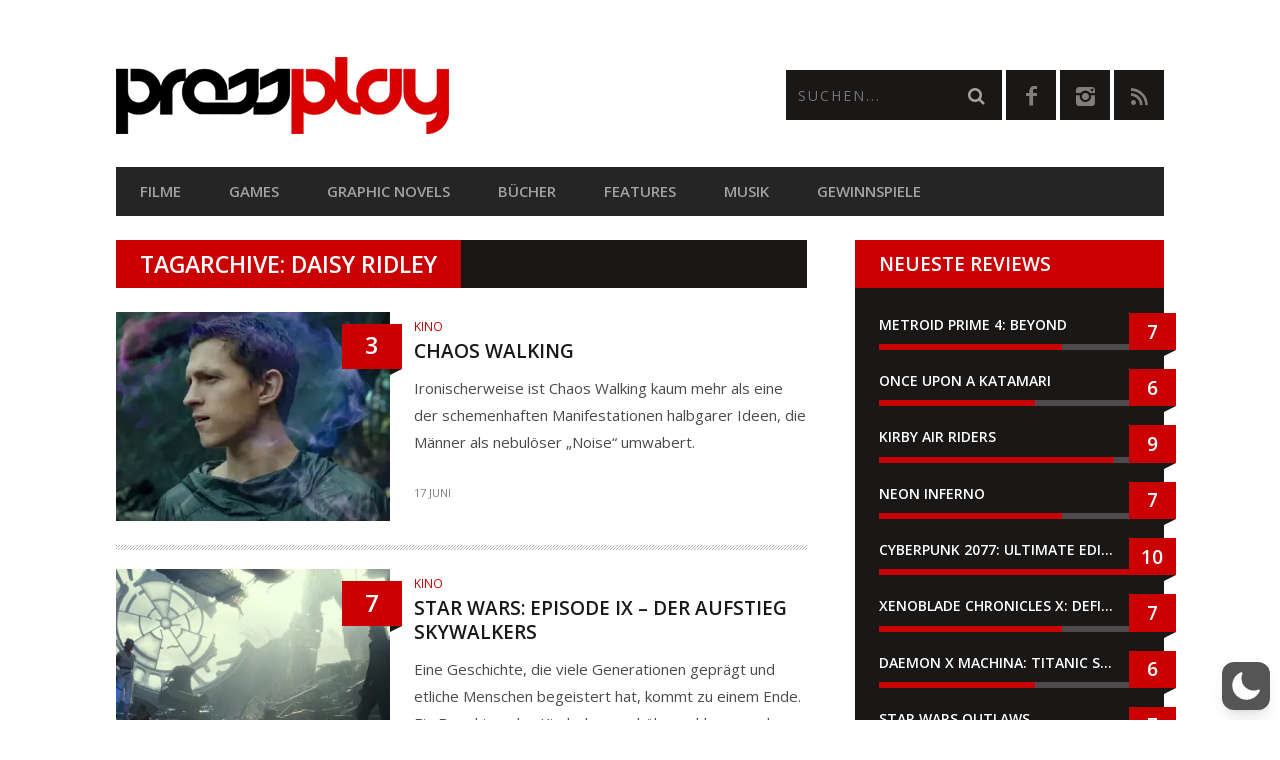

--- FILE ---
content_type: text/html; charset=utf-8
request_url: https://www.google.com/recaptcha/api2/anchor?ar=1&k=6LcMi5AqAAAAAA-k7vUDJmC4k_V_8xCG1SQEgse9&co=aHR0cHM6Ly9wcmVzc3BsYXkuYXQ6NDQz&hl=en&v=PoyoqOPhxBO7pBk68S4YbpHZ&size=invisible&anchor-ms=20000&execute-ms=30000&cb=4dvz12tn9epc
body_size: 48945
content:
<!DOCTYPE HTML><html dir="ltr" lang="en"><head><meta http-equiv="Content-Type" content="text/html; charset=UTF-8">
<meta http-equiv="X-UA-Compatible" content="IE=edge">
<title>reCAPTCHA</title>
<style type="text/css">
/* cyrillic-ext */
@font-face {
  font-family: 'Roboto';
  font-style: normal;
  font-weight: 400;
  font-stretch: 100%;
  src: url(//fonts.gstatic.com/s/roboto/v48/KFO7CnqEu92Fr1ME7kSn66aGLdTylUAMa3GUBHMdazTgWw.woff2) format('woff2');
  unicode-range: U+0460-052F, U+1C80-1C8A, U+20B4, U+2DE0-2DFF, U+A640-A69F, U+FE2E-FE2F;
}
/* cyrillic */
@font-face {
  font-family: 'Roboto';
  font-style: normal;
  font-weight: 400;
  font-stretch: 100%;
  src: url(//fonts.gstatic.com/s/roboto/v48/KFO7CnqEu92Fr1ME7kSn66aGLdTylUAMa3iUBHMdazTgWw.woff2) format('woff2');
  unicode-range: U+0301, U+0400-045F, U+0490-0491, U+04B0-04B1, U+2116;
}
/* greek-ext */
@font-face {
  font-family: 'Roboto';
  font-style: normal;
  font-weight: 400;
  font-stretch: 100%;
  src: url(//fonts.gstatic.com/s/roboto/v48/KFO7CnqEu92Fr1ME7kSn66aGLdTylUAMa3CUBHMdazTgWw.woff2) format('woff2');
  unicode-range: U+1F00-1FFF;
}
/* greek */
@font-face {
  font-family: 'Roboto';
  font-style: normal;
  font-weight: 400;
  font-stretch: 100%;
  src: url(//fonts.gstatic.com/s/roboto/v48/KFO7CnqEu92Fr1ME7kSn66aGLdTylUAMa3-UBHMdazTgWw.woff2) format('woff2');
  unicode-range: U+0370-0377, U+037A-037F, U+0384-038A, U+038C, U+038E-03A1, U+03A3-03FF;
}
/* math */
@font-face {
  font-family: 'Roboto';
  font-style: normal;
  font-weight: 400;
  font-stretch: 100%;
  src: url(//fonts.gstatic.com/s/roboto/v48/KFO7CnqEu92Fr1ME7kSn66aGLdTylUAMawCUBHMdazTgWw.woff2) format('woff2');
  unicode-range: U+0302-0303, U+0305, U+0307-0308, U+0310, U+0312, U+0315, U+031A, U+0326-0327, U+032C, U+032F-0330, U+0332-0333, U+0338, U+033A, U+0346, U+034D, U+0391-03A1, U+03A3-03A9, U+03B1-03C9, U+03D1, U+03D5-03D6, U+03F0-03F1, U+03F4-03F5, U+2016-2017, U+2034-2038, U+203C, U+2040, U+2043, U+2047, U+2050, U+2057, U+205F, U+2070-2071, U+2074-208E, U+2090-209C, U+20D0-20DC, U+20E1, U+20E5-20EF, U+2100-2112, U+2114-2115, U+2117-2121, U+2123-214F, U+2190, U+2192, U+2194-21AE, U+21B0-21E5, U+21F1-21F2, U+21F4-2211, U+2213-2214, U+2216-22FF, U+2308-230B, U+2310, U+2319, U+231C-2321, U+2336-237A, U+237C, U+2395, U+239B-23B7, U+23D0, U+23DC-23E1, U+2474-2475, U+25AF, U+25B3, U+25B7, U+25BD, U+25C1, U+25CA, U+25CC, U+25FB, U+266D-266F, U+27C0-27FF, U+2900-2AFF, U+2B0E-2B11, U+2B30-2B4C, U+2BFE, U+3030, U+FF5B, U+FF5D, U+1D400-1D7FF, U+1EE00-1EEFF;
}
/* symbols */
@font-face {
  font-family: 'Roboto';
  font-style: normal;
  font-weight: 400;
  font-stretch: 100%;
  src: url(//fonts.gstatic.com/s/roboto/v48/KFO7CnqEu92Fr1ME7kSn66aGLdTylUAMaxKUBHMdazTgWw.woff2) format('woff2');
  unicode-range: U+0001-000C, U+000E-001F, U+007F-009F, U+20DD-20E0, U+20E2-20E4, U+2150-218F, U+2190, U+2192, U+2194-2199, U+21AF, U+21E6-21F0, U+21F3, U+2218-2219, U+2299, U+22C4-22C6, U+2300-243F, U+2440-244A, U+2460-24FF, U+25A0-27BF, U+2800-28FF, U+2921-2922, U+2981, U+29BF, U+29EB, U+2B00-2BFF, U+4DC0-4DFF, U+FFF9-FFFB, U+10140-1018E, U+10190-1019C, U+101A0, U+101D0-101FD, U+102E0-102FB, U+10E60-10E7E, U+1D2C0-1D2D3, U+1D2E0-1D37F, U+1F000-1F0FF, U+1F100-1F1AD, U+1F1E6-1F1FF, U+1F30D-1F30F, U+1F315, U+1F31C, U+1F31E, U+1F320-1F32C, U+1F336, U+1F378, U+1F37D, U+1F382, U+1F393-1F39F, U+1F3A7-1F3A8, U+1F3AC-1F3AF, U+1F3C2, U+1F3C4-1F3C6, U+1F3CA-1F3CE, U+1F3D4-1F3E0, U+1F3ED, U+1F3F1-1F3F3, U+1F3F5-1F3F7, U+1F408, U+1F415, U+1F41F, U+1F426, U+1F43F, U+1F441-1F442, U+1F444, U+1F446-1F449, U+1F44C-1F44E, U+1F453, U+1F46A, U+1F47D, U+1F4A3, U+1F4B0, U+1F4B3, U+1F4B9, U+1F4BB, U+1F4BF, U+1F4C8-1F4CB, U+1F4D6, U+1F4DA, U+1F4DF, U+1F4E3-1F4E6, U+1F4EA-1F4ED, U+1F4F7, U+1F4F9-1F4FB, U+1F4FD-1F4FE, U+1F503, U+1F507-1F50B, U+1F50D, U+1F512-1F513, U+1F53E-1F54A, U+1F54F-1F5FA, U+1F610, U+1F650-1F67F, U+1F687, U+1F68D, U+1F691, U+1F694, U+1F698, U+1F6AD, U+1F6B2, U+1F6B9-1F6BA, U+1F6BC, U+1F6C6-1F6CF, U+1F6D3-1F6D7, U+1F6E0-1F6EA, U+1F6F0-1F6F3, U+1F6F7-1F6FC, U+1F700-1F7FF, U+1F800-1F80B, U+1F810-1F847, U+1F850-1F859, U+1F860-1F887, U+1F890-1F8AD, U+1F8B0-1F8BB, U+1F8C0-1F8C1, U+1F900-1F90B, U+1F93B, U+1F946, U+1F984, U+1F996, U+1F9E9, U+1FA00-1FA6F, U+1FA70-1FA7C, U+1FA80-1FA89, U+1FA8F-1FAC6, U+1FACE-1FADC, U+1FADF-1FAE9, U+1FAF0-1FAF8, U+1FB00-1FBFF;
}
/* vietnamese */
@font-face {
  font-family: 'Roboto';
  font-style: normal;
  font-weight: 400;
  font-stretch: 100%;
  src: url(//fonts.gstatic.com/s/roboto/v48/KFO7CnqEu92Fr1ME7kSn66aGLdTylUAMa3OUBHMdazTgWw.woff2) format('woff2');
  unicode-range: U+0102-0103, U+0110-0111, U+0128-0129, U+0168-0169, U+01A0-01A1, U+01AF-01B0, U+0300-0301, U+0303-0304, U+0308-0309, U+0323, U+0329, U+1EA0-1EF9, U+20AB;
}
/* latin-ext */
@font-face {
  font-family: 'Roboto';
  font-style: normal;
  font-weight: 400;
  font-stretch: 100%;
  src: url(//fonts.gstatic.com/s/roboto/v48/KFO7CnqEu92Fr1ME7kSn66aGLdTylUAMa3KUBHMdazTgWw.woff2) format('woff2');
  unicode-range: U+0100-02BA, U+02BD-02C5, U+02C7-02CC, U+02CE-02D7, U+02DD-02FF, U+0304, U+0308, U+0329, U+1D00-1DBF, U+1E00-1E9F, U+1EF2-1EFF, U+2020, U+20A0-20AB, U+20AD-20C0, U+2113, U+2C60-2C7F, U+A720-A7FF;
}
/* latin */
@font-face {
  font-family: 'Roboto';
  font-style: normal;
  font-weight: 400;
  font-stretch: 100%;
  src: url(//fonts.gstatic.com/s/roboto/v48/KFO7CnqEu92Fr1ME7kSn66aGLdTylUAMa3yUBHMdazQ.woff2) format('woff2');
  unicode-range: U+0000-00FF, U+0131, U+0152-0153, U+02BB-02BC, U+02C6, U+02DA, U+02DC, U+0304, U+0308, U+0329, U+2000-206F, U+20AC, U+2122, U+2191, U+2193, U+2212, U+2215, U+FEFF, U+FFFD;
}
/* cyrillic-ext */
@font-face {
  font-family: 'Roboto';
  font-style: normal;
  font-weight: 500;
  font-stretch: 100%;
  src: url(//fonts.gstatic.com/s/roboto/v48/KFO7CnqEu92Fr1ME7kSn66aGLdTylUAMa3GUBHMdazTgWw.woff2) format('woff2');
  unicode-range: U+0460-052F, U+1C80-1C8A, U+20B4, U+2DE0-2DFF, U+A640-A69F, U+FE2E-FE2F;
}
/* cyrillic */
@font-face {
  font-family: 'Roboto';
  font-style: normal;
  font-weight: 500;
  font-stretch: 100%;
  src: url(//fonts.gstatic.com/s/roboto/v48/KFO7CnqEu92Fr1ME7kSn66aGLdTylUAMa3iUBHMdazTgWw.woff2) format('woff2');
  unicode-range: U+0301, U+0400-045F, U+0490-0491, U+04B0-04B1, U+2116;
}
/* greek-ext */
@font-face {
  font-family: 'Roboto';
  font-style: normal;
  font-weight: 500;
  font-stretch: 100%;
  src: url(//fonts.gstatic.com/s/roboto/v48/KFO7CnqEu92Fr1ME7kSn66aGLdTylUAMa3CUBHMdazTgWw.woff2) format('woff2');
  unicode-range: U+1F00-1FFF;
}
/* greek */
@font-face {
  font-family: 'Roboto';
  font-style: normal;
  font-weight: 500;
  font-stretch: 100%;
  src: url(//fonts.gstatic.com/s/roboto/v48/KFO7CnqEu92Fr1ME7kSn66aGLdTylUAMa3-UBHMdazTgWw.woff2) format('woff2');
  unicode-range: U+0370-0377, U+037A-037F, U+0384-038A, U+038C, U+038E-03A1, U+03A3-03FF;
}
/* math */
@font-face {
  font-family: 'Roboto';
  font-style: normal;
  font-weight: 500;
  font-stretch: 100%;
  src: url(//fonts.gstatic.com/s/roboto/v48/KFO7CnqEu92Fr1ME7kSn66aGLdTylUAMawCUBHMdazTgWw.woff2) format('woff2');
  unicode-range: U+0302-0303, U+0305, U+0307-0308, U+0310, U+0312, U+0315, U+031A, U+0326-0327, U+032C, U+032F-0330, U+0332-0333, U+0338, U+033A, U+0346, U+034D, U+0391-03A1, U+03A3-03A9, U+03B1-03C9, U+03D1, U+03D5-03D6, U+03F0-03F1, U+03F4-03F5, U+2016-2017, U+2034-2038, U+203C, U+2040, U+2043, U+2047, U+2050, U+2057, U+205F, U+2070-2071, U+2074-208E, U+2090-209C, U+20D0-20DC, U+20E1, U+20E5-20EF, U+2100-2112, U+2114-2115, U+2117-2121, U+2123-214F, U+2190, U+2192, U+2194-21AE, U+21B0-21E5, U+21F1-21F2, U+21F4-2211, U+2213-2214, U+2216-22FF, U+2308-230B, U+2310, U+2319, U+231C-2321, U+2336-237A, U+237C, U+2395, U+239B-23B7, U+23D0, U+23DC-23E1, U+2474-2475, U+25AF, U+25B3, U+25B7, U+25BD, U+25C1, U+25CA, U+25CC, U+25FB, U+266D-266F, U+27C0-27FF, U+2900-2AFF, U+2B0E-2B11, U+2B30-2B4C, U+2BFE, U+3030, U+FF5B, U+FF5D, U+1D400-1D7FF, U+1EE00-1EEFF;
}
/* symbols */
@font-face {
  font-family: 'Roboto';
  font-style: normal;
  font-weight: 500;
  font-stretch: 100%;
  src: url(//fonts.gstatic.com/s/roboto/v48/KFO7CnqEu92Fr1ME7kSn66aGLdTylUAMaxKUBHMdazTgWw.woff2) format('woff2');
  unicode-range: U+0001-000C, U+000E-001F, U+007F-009F, U+20DD-20E0, U+20E2-20E4, U+2150-218F, U+2190, U+2192, U+2194-2199, U+21AF, U+21E6-21F0, U+21F3, U+2218-2219, U+2299, U+22C4-22C6, U+2300-243F, U+2440-244A, U+2460-24FF, U+25A0-27BF, U+2800-28FF, U+2921-2922, U+2981, U+29BF, U+29EB, U+2B00-2BFF, U+4DC0-4DFF, U+FFF9-FFFB, U+10140-1018E, U+10190-1019C, U+101A0, U+101D0-101FD, U+102E0-102FB, U+10E60-10E7E, U+1D2C0-1D2D3, U+1D2E0-1D37F, U+1F000-1F0FF, U+1F100-1F1AD, U+1F1E6-1F1FF, U+1F30D-1F30F, U+1F315, U+1F31C, U+1F31E, U+1F320-1F32C, U+1F336, U+1F378, U+1F37D, U+1F382, U+1F393-1F39F, U+1F3A7-1F3A8, U+1F3AC-1F3AF, U+1F3C2, U+1F3C4-1F3C6, U+1F3CA-1F3CE, U+1F3D4-1F3E0, U+1F3ED, U+1F3F1-1F3F3, U+1F3F5-1F3F7, U+1F408, U+1F415, U+1F41F, U+1F426, U+1F43F, U+1F441-1F442, U+1F444, U+1F446-1F449, U+1F44C-1F44E, U+1F453, U+1F46A, U+1F47D, U+1F4A3, U+1F4B0, U+1F4B3, U+1F4B9, U+1F4BB, U+1F4BF, U+1F4C8-1F4CB, U+1F4D6, U+1F4DA, U+1F4DF, U+1F4E3-1F4E6, U+1F4EA-1F4ED, U+1F4F7, U+1F4F9-1F4FB, U+1F4FD-1F4FE, U+1F503, U+1F507-1F50B, U+1F50D, U+1F512-1F513, U+1F53E-1F54A, U+1F54F-1F5FA, U+1F610, U+1F650-1F67F, U+1F687, U+1F68D, U+1F691, U+1F694, U+1F698, U+1F6AD, U+1F6B2, U+1F6B9-1F6BA, U+1F6BC, U+1F6C6-1F6CF, U+1F6D3-1F6D7, U+1F6E0-1F6EA, U+1F6F0-1F6F3, U+1F6F7-1F6FC, U+1F700-1F7FF, U+1F800-1F80B, U+1F810-1F847, U+1F850-1F859, U+1F860-1F887, U+1F890-1F8AD, U+1F8B0-1F8BB, U+1F8C0-1F8C1, U+1F900-1F90B, U+1F93B, U+1F946, U+1F984, U+1F996, U+1F9E9, U+1FA00-1FA6F, U+1FA70-1FA7C, U+1FA80-1FA89, U+1FA8F-1FAC6, U+1FACE-1FADC, U+1FADF-1FAE9, U+1FAF0-1FAF8, U+1FB00-1FBFF;
}
/* vietnamese */
@font-face {
  font-family: 'Roboto';
  font-style: normal;
  font-weight: 500;
  font-stretch: 100%;
  src: url(//fonts.gstatic.com/s/roboto/v48/KFO7CnqEu92Fr1ME7kSn66aGLdTylUAMa3OUBHMdazTgWw.woff2) format('woff2');
  unicode-range: U+0102-0103, U+0110-0111, U+0128-0129, U+0168-0169, U+01A0-01A1, U+01AF-01B0, U+0300-0301, U+0303-0304, U+0308-0309, U+0323, U+0329, U+1EA0-1EF9, U+20AB;
}
/* latin-ext */
@font-face {
  font-family: 'Roboto';
  font-style: normal;
  font-weight: 500;
  font-stretch: 100%;
  src: url(//fonts.gstatic.com/s/roboto/v48/KFO7CnqEu92Fr1ME7kSn66aGLdTylUAMa3KUBHMdazTgWw.woff2) format('woff2');
  unicode-range: U+0100-02BA, U+02BD-02C5, U+02C7-02CC, U+02CE-02D7, U+02DD-02FF, U+0304, U+0308, U+0329, U+1D00-1DBF, U+1E00-1E9F, U+1EF2-1EFF, U+2020, U+20A0-20AB, U+20AD-20C0, U+2113, U+2C60-2C7F, U+A720-A7FF;
}
/* latin */
@font-face {
  font-family: 'Roboto';
  font-style: normal;
  font-weight: 500;
  font-stretch: 100%;
  src: url(//fonts.gstatic.com/s/roboto/v48/KFO7CnqEu92Fr1ME7kSn66aGLdTylUAMa3yUBHMdazQ.woff2) format('woff2');
  unicode-range: U+0000-00FF, U+0131, U+0152-0153, U+02BB-02BC, U+02C6, U+02DA, U+02DC, U+0304, U+0308, U+0329, U+2000-206F, U+20AC, U+2122, U+2191, U+2193, U+2212, U+2215, U+FEFF, U+FFFD;
}
/* cyrillic-ext */
@font-face {
  font-family: 'Roboto';
  font-style: normal;
  font-weight: 900;
  font-stretch: 100%;
  src: url(//fonts.gstatic.com/s/roboto/v48/KFO7CnqEu92Fr1ME7kSn66aGLdTylUAMa3GUBHMdazTgWw.woff2) format('woff2');
  unicode-range: U+0460-052F, U+1C80-1C8A, U+20B4, U+2DE0-2DFF, U+A640-A69F, U+FE2E-FE2F;
}
/* cyrillic */
@font-face {
  font-family: 'Roboto';
  font-style: normal;
  font-weight: 900;
  font-stretch: 100%;
  src: url(//fonts.gstatic.com/s/roboto/v48/KFO7CnqEu92Fr1ME7kSn66aGLdTylUAMa3iUBHMdazTgWw.woff2) format('woff2');
  unicode-range: U+0301, U+0400-045F, U+0490-0491, U+04B0-04B1, U+2116;
}
/* greek-ext */
@font-face {
  font-family: 'Roboto';
  font-style: normal;
  font-weight: 900;
  font-stretch: 100%;
  src: url(//fonts.gstatic.com/s/roboto/v48/KFO7CnqEu92Fr1ME7kSn66aGLdTylUAMa3CUBHMdazTgWw.woff2) format('woff2');
  unicode-range: U+1F00-1FFF;
}
/* greek */
@font-face {
  font-family: 'Roboto';
  font-style: normal;
  font-weight: 900;
  font-stretch: 100%;
  src: url(//fonts.gstatic.com/s/roboto/v48/KFO7CnqEu92Fr1ME7kSn66aGLdTylUAMa3-UBHMdazTgWw.woff2) format('woff2');
  unicode-range: U+0370-0377, U+037A-037F, U+0384-038A, U+038C, U+038E-03A1, U+03A3-03FF;
}
/* math */
@font-face {
  font-family: 'Roboto';
  font-style: normal;
  font-weight: 900;
  font-stretch: 100%;
  src: url(//fonts.gstatic.com/s/roboto/v48/KFO7CnqEu92Fr1ME7kSn66aGLdTylUAMawCUBHMdazTgWw.woff2) format('woff2');
  unicode-range: U+0302-0303, U+0305, U+0307-0308, U+0310, U+0312, U+0315, U+031A, U+0326-0327, U+032C, U+032F-0330, U+0332-0333, U+0338, U+033A, U+0346, U+034D, U+0391-03A1, U+03A3-03A9, U+03B1-03C9, U+03D1, U+03D5-03D6, U+03F0-03F1, U+03F4-03F5, U+2016-2017, U+2034-2038, U+203C, U+2040, U+2043, U+2047, U+2050, U+2057, U+205F, U+2070-2071, U+2074-208E, U+2090-209C, U+20D0-20DC, U+20E1, U+20E5-20EF, U+2100-2112, U+2114-2115, U+2117-2121, U+2123-214F, U+2190, U+2192, U+2194-21AE, U+21B0-21E5, U+21F1-21F2, U+21F4-2211, U+2213-2214, U+2216-22FF, U+2308-230B, U+2310, U+2319, U+231C-2321, U+2336-237A, U+237C, U+2395, U+239B-23B7, U+23D0, U+23DC-23E1, U+2474-2475, U+25AF, U+25B3, U+25B7, U+25BD, U+25C1, U+25CA, U+25CC, U+25FB, U+266D-266F, U+27C0-27FF, U+2900-2AFF, U+2B0E-2B11, U+2B30-2B4C, U+2BFE, U+3030, U+FF5B, U+FF5D, U+1D400-1D7FF, U+1EE00-1EEFF;
}
/* symbols */
@font-face {
  font-family: 'Roboto';
  font-style: normal;
  font-weight: 900;
  font-stretch: 100%;
  src: url(//fonts.gstatic.com/s/roboto/v48/KFO7CnqEu92Fr1ME7kSn66aGLdTylUAMaxKUBHMdazTgWw.woff2) format('woff2');
  unicode-range: U+0001-000C, U+000E-001F, U+007F-009F, U+20DD-20E0, U+20E2-20E4, U+2150-218F, U+2190, U+2192, U+2194-2199, U+21AF, U+21E6-21F0, U+21F3, U+2218-2219, U+2299, U+22C4-22C6, U+2300-243F, U+2440-244A, U+2460-24FF, U+25A0-27BF, U+2800-28FF, U+2921-2922, U+2981, U+29BF, U+29EB, U+2B00-2BFF, U+4DC0-4DFF, U+FFF9-FFFB, U+10140-1018E, U+10190-1019C, U+101A0, U+101D0-101FD, U+102E0-102FB, U+10E60-10E7E, U+1D2C0-1D2D3, U+1D2E0-1D37F, U+1F000-1F0FF, U+1F100-1F1AD, U+1F1E6-1F1FF, U+1F30D-1F30F, U+1F315, U+1F31C, U+1F31E, U+1F320-1F32C, U+1F336, U+1F378, U+1F37D, U+1F382, U+1F393-1F39F, U+1F3A7-1F3A8, U+1F3AC-1F3AF, U+1F3C2, U+1F3C4-1F3C6, U+1F3CA-1F3CE, U+1F3D4-1F3E0, U+1F3ED, U+1F3F1-1F3F3, U+1F3F5-1F3F7, U+1F408, U+1F415, U+1F41F, U+1F426, U+1F43F, U+1F441-1F442, U+1F444, U+1F446-1F449, U+1F44C-1F44E, U+1F453, U+1F46A, U+1F47D, U+1F4A3, U+1F4B0, U+1F4B3, U+1F4B9, U+1F4BB, U+1F4BF, U+1F4C8-1F4CB, U+1F4D6, U+1F4DA, U+1F4DF, U+1F4E3-1F4E6, U+1F4EA-1F4ED, U+1F4F7, U+1F4F9-1F4FB, U+1F4FD-1F4FE, U+1F503, U+1F507-1F50B, U+1F50D, U+1F512-1F513, U+1F53E-1F54A, U+1F54F-1F5FA, U+1F610, U+1F650-1F67F, U+1F687, U+1F68D, U+1F691, U+1F694, U+1F698, U+1F6AD, U+1F6B2, U+1F6B9-1F6BA, U+1F6BC, U+1F6C6-1F6CF, U+1F6D3-1F6D7, U+1F6E0-1F6EA, U+1F6F0-1F6F3, U+1F6F7-1F6FC, U+1F700-1F7FF, U+1F800-1F80B, U+1F810-1F847, U+1F850-1F859, U+1F860-1F887, U+1F890-1F8AD, U+1F8B0-1F8BB, U+1F8C0-1F8C1, U+1F900-1F90B, U+1F93B, U+1F946, U+1F984, U+1F996, U+1F9E9, U+1FA00-1FA6F, U+1FA70-1FA7C, U+1FA80-1FA89, U+1FA8F-1FAC6, U+1FACE-1FADC, U+1FADF-1FAE9, U+1FAF0-1FAF8, U+1FB00-1FBFF;
}
/* vietnamese */
@font-face {
  font-family: 'Roboto';
  font-style: normal;
  font-weight: 900;
  font-stretch: 100%;
  src: url(//fonts.gstatic.com/s/roboto/v48/KFO7CnqEu92Fr1ME7kSn66aGLdTylUAMa3OUBHMdazTgWw.woff2) format('woff2');
  unicode-range: U+0102-0103, U+0110-0111, U+0128-0129, U+0168-0169, U+01A0-01A1, U+01AF-01B0, U+0300-0301, U+0303-0304, U+0308-0309, U+0323, U+0329, U+1EA0-1EF9, U+20AB;
}
/* latin-ext */
@font-face {
  font-family: 'Roboto';
  font-style: normal;
  font-weight: 900;
  font-stretch: 100%;
  src: url(//fonts.gstatic.com/s/roboto/v48/KFO7CnqEu92Fr1ME7kSn66aGLdTylUAMa3KUBHMdazTgWw.woff2) format('woff2');
  unicode-range: U+0100-02BA, U+02BD-02C5, U+02C7-02CC, U+02CE-02D7, U+02DD-02FF, U+0304, U+0308, U+0329, U+1D00-1DBF, U+1E00-1E9F, U+1EF2-1EFF, U+2020, U+20A0-20AB, U+20AD-20C0, U+2113, U+2C60-2C7F, U+A720-A7FF;
}
/* latin */
@font-face {
  font-family: 'Roboto';
  font-style: normal;
  font-weight: 900;
  font-stretch: 100%;
  src: url(//fonts.gstatic.com/s/roboto/v48/KFO7CnqEu92Fr1ME7kSn66aGLdTylUAMa3yUBHMdazQ.woff2) format('woff2');
  unicode-range: U+0000-00FF, U+0131, U+0152-0153, U+02BB-02BC, U+02C6, U+02DA, U+02DC, U+0304, U+0308, U+0329, U+2000-206F, U+20AC, U+2122, U+2191, U+2193, U+2212, U+2215, U+FEFF, U+FFFD;
}

</style>
<link rel="stylesheet" type="text/css" href="https://www.gstatic.com/recaptcha/releases/PoyoqOPhxBO7pBk68S4YbpHZ/styles__ltr.css">
<script nonce="nEUeaCvwq7Gcgr1dJwfNmg" type="text/javascript">window['__recaptcha_api'] = 'https://www.google.com/recaptcha/api2/';</script>
<script type="text/javascript" src="https://www.gstatic.com/recaptcha/releases/PoyoqOPhxBO7pBk68S4YbpHZ/recaptcha__en.js" nonce="nEUeaCvwq7Gcgr1dJwfNmg">
      
    </script></head>
<body><div id="rc-anchor-alert" class="rc-anchor-alert"></div>
<input type="hidden" id="recaptcha-token" value="[base64]">
<script type="text/javascript" nonce="nEUeaCvwq7Gcgr1dJwfNmg">
      recaptcha.anchor.Main.init("[\x22ainput\x22,[\x22bgdata\x22,\x22\x22,\[base64]/[base64]/[base64]/bmV3IHJbeF0oY1swXSk6RT09Mj9uZXcgclt4XShjWzBdLGNbMV0pOkU9PTM/bmV3IHJbeF0oY1swXSxjWzFdLGNbMl0pOkU9PTQ/[base64]/[base64]/[base64]/[base64]/[base64]/[base64]/[base64]/[base64]\x22,\[base64]\\u003d\x22,\x22YcK5wow7S8Kpw5Arwr7Clx0Vwo1Aw4nDgCPDljshPcOwFMOEXh1zwoMmXMKYHMOWTRp7AkrDvQ3DskrCgx/[base64]/P8KrGMOiw5rCicOMclTDgMKMw7XDlA4awoB2w6/CkcKuLMKgKsOgLwZfwoFwW8OCEG8Xwr/DnQLDulJNwqpuDT7DisKXG1F/DC3DncOWwpcbC8KWw5/[base64]/CgjfCoMO6wqnDggvDlsKRwodWw4hxw70Ow5QeKSvCignDpXcOw7XCmy5vL8OcwrUOwoB5BsK7w4jCjMOGGcKjwqjDti/ClCTCkiTDiMKjJTEwwrl/eHwewrDDh04BFiPCncKbH8KvEVHDssOlc8OtXMKzTUXDsh3CmMOjaVkSfsOeVMK1wqnDv2zDvXUTwojDmsOHc8OFw4PCn1fDscO3w7vDoMKSCsOuwqXDsBpVw6RSPcKzw4fDi3lybVXDlhtDw4zCusK4csOUw7jDg8KeNcKqw6R/asO/[base64]/Dq8OmdMKawqRSbsOpw4JaMDPDgFPDjVDDon5Xwotvw7cdV8KFw7YSwoEOGiECw53CkQHDtG0HwrNMUg/Ct8KpdyIdwrsHbsOXCMOzwpvDn8KOUXtOwqMCwq17AcOsw7czG8Khw55LRMKnwqtrX8OXwronDcKEGMOaGcKULcO/XMOAHBfCncKcw697wo/[base64]/CmMOLwrDDtA1aw6jDmsOlIzdxwr0uw4deHzfDmn5OGcOxwrlnw5XDmz53w4l1YsOXUsKJwojCisK5wpzCqmkEwop/[base64]/CusKUUMKZdwHDi8K3w7PCpX87C8OYw4nCpycVw5xHwqrDrAM6w4kIVX5+LMOXw45twoFnwqwGV1pfw5IzwrxBDkgCMcOmw4TDsX9Mw6lwVBwSaijCv8KHw6UJR8OZEcKoJMKAHcOhwqfCsy5ww5/CocKxHMKlw4N1V8OVcRJ6Hm1jwoBSwpBxFsOHBXXDmwwvKsONwozDu8Kmw4oaKwXDssOaS2FtJ8KKwqvCmMKRw6jDuMOAwrPDucOXw5PCi3BGS8KPwrseVwYzw4LDoA7Dh8OZw7/DgcOJY8OiwpnCmMK4wqrCuAZJwqMnXcOAwoFAwoB7woTDvMOHHGPCn3TCtg5uwrYiPcOlwpfDqsKWbcOFw7jCtMKmw5xkPA/DiMKFwrvCuMO3YXPDm3FYwqDDmwcHw77CiXfClXlXUktVZsO8Bnt1XGHDg27CncOpwobCs8O0Mx7CrR7CtjsscQHCqMOqw5tww718wpRYwoB6ShjCokXDvMO1ccOoCsKCQAUhwrTCgHklw5LCgkzCjMO7C8O4aQ/[base64]/CuXwew6XChzNWwpXCvRTDqgx+w6/CncKmRDDCscORQsKiw4NZYcOhwpl5w75BwoLDmsOSwostVTfDksObKSsbwo3DrzhpOsKQJgTDnRJnaU7DpsKteFvCpMO7wp4Mwp/Dv8KKd8OQJyLDtsO2DkpfKVsQf8OLZn0Twox9BsOUw57CsFZ4HzbCsgLCpg8JTcKaw71ReBQ6YQXCg8Opw7ETM8KVesO7OkBkw5BYwp/[base64]/DlsOpCsKaXXHClcKPGXwHd8O8VgXCisKZMsO/w6t5bUhGw7XDo8KBwrPDvUESwrLDq8KzH8K7J8KgfDjDuktLQz/DjEnCswfDvhMrw61tI8OAw4xRAMOPcsOoG8O+wr1BOTLDpsKDw6NYI8KBwoVCwpTCj0xXw4DDqXNhIlh/Il/[base64]/[base64]/w4TCoMOpwq5QC8K8wrxPw6PCiBgVPTwEw5/DvlMLw5LCl8KVAMONwpZEAsOyWMK6wpQewqfDu8Ohw7LDgB7DjlvCsyvDgxbCtsOFTEDDnMOEw4czWGnDhT3CoT7DjTvDr1MLw6DClsKGP0Q6woJ9w6bDrcKRw4hkAcO5DMKfw4Rcw5xwHMOhwrzCtcOow7QeJcO1UEnCsjnDp8OFQ0rDjG8YEcO/[base64]/[base64]/wpxSw4TDo1TDhTMBw4HDg8K9QcOjH8OPw5ZFw45MfMO5GTd/[base64]/K8O0V8OkwoVtQsOSD2EewoTCh8KrVsOQwonDn0h4M8KJw4jChMOcUw7DhcKpbsOww6PCj8KUOsOnCcOaw4DDiC4ZwpNOw6rCvWVceMKnZRB5w4rCqiXCjcOZW8O2HsOSw4nCuMKIb8OtwrvCn8OxwrF3UHUnwrvCqcK0w6xyQMOWKcK3wop6acK7wqdNw7/CuMOvdsOIw5XDqMO5LiXDhx/Dl8Klw4rCl8O2R3tiEMO9eMO5woAPw5c1VHwrAhlxwrHCq07CtcK9WjbDiVfCkWAzSmLDhy8eWcKDbMOEOznCtk/[base64]/ChMOhwqnDvcOuT1TCsCrDnMKiesK9w4zCmDARw60fE8OVSiN6YsK8w7chwq/[base64]/CisKbwqLCmno1WsOPH8OKw67DjsOdD8OMw6kFDsOFwrF/wqFrwrXCuMOjKsOiwrXDv8KhW8OdwpXDpMKrwoTDuG7CqCFkw7AXIMKnwpbDg8K8WMKAwprDgMOkOUEnw5/CosKOLMKpbsOXwqoBRsOPIsK8w68YfcKWUhpPwrjCqcKYOjVOUMKIwobDuEtgfQnCrMOtNcO0Gm8CU0fDj8KJO2BZWnJsEsO5fATDp8OpU8KEF8Oewr7Ch8ObejzCtG5jw7DDlsO1wprCpsOyfiDDv3DDjcKVwrc/chvCocKtw7LCocKHX8KUw58dSWXCh3USUj/DrcKfIhzDqgXDlCZrw6Z7ShzDq190w4nCqQIowrfDg8OiwoXCjEnDlcKLw4oZwoPDiMKrwpEfw6ZwwoPDkTfCmMObJGopUcKtSVRGEcOywpnDj8KHw7nDm8ODw5vCnMO/DFDDtcO6w5TDosO4GxAdw5xpazhZBsKcNMOMHMOywrgSw5M4KxhRw5LDjw9UwoJyw47CsRAQwobCnMO0woTCmy5ceC19aBDCtMOiCiI/w5xlF8OnwptDSsOjcsKfw4nDqn3CpMO8w6HCpV9SwpjCulrCiMKjOsO1w5DCjgg6w45ZTcKbw4NaBhbCl0MYfcOrwpbDtsOcw7fCiThwwroXIizDgSnClWnCnMOiPAYvw5jDvMO4w4fDhMKKwo/[base64]/[base64]/WyzDjBjCv8O4wqh8dSLCs8KAZjcHAgzDh8OrwqpSw6HDisOJw4HCtcO/woPCpXPCmkQ1IHhLwq3CnMO+FmzDisOkwpA/[base64]/CrsKkw5oedAnCgnrDtxsZw4V7wr7DicKhw6HCiMKjw5XDph1GQsKyYnIBRn/DimMNwrDDvUjCjkzCmsO+wrZfw7EGL8OGS8OgRMKFwqhYUiPDn8Kkw5NwXcO/[base64]/CkTw8w7bCpsO8Ul/CqAE8VQ3Ct1PCm0UAwoJ3w7HDg8KXw6DDvFLDm8Kbw4PCtMO2w59tN8O8BcOiOxVLHSAqRMKDw4tawoJSw5oCwrIxw5c6w4Inw73CjcKBJzETw4NzUwXDtMK/P8KTw5HCn8K5OMK1UQ/[base64]/Cr8O4Wh/CmgjCqEzCikdHw57DgU4Lfm0HGsOXUcK3w5rDusK1HMOCwpkbKsO6wrTDlcKIw4fDvMKIwpjCq2DCkRTCrmluP1PDhyrCmQ3CgsOkLsKtZWEdNzXCsMKKLn/DisOgw6LDtMOVHCEpwpvDvQ7CqcKAw75jwp4aNsKTfsKYfsKxewvDkk3DuMOWa0RHw4t2wqNSwrnDvEl9SlAuEcObw4BEQgHCkMKeR8OnFsKBw6B4w6PDrTbCi0fCji3DlcKFOcKlN19NIxhvU8KkEMOZP8OzJmkfw6zDtn/DvMKLfcKKwo/Cm8OmwoV4VMKOwqjCkQbCisKkwo3CsQF1wrZUw7rCmcOiw7bCmEXCiC8mwqbDvsKGw7o6w4bDgjMbw6PCjVxJZcONKsOhwpRLw7NTwonCgcOlHhpaw4Nfw6zCkFnDnVbDjhXDnX0Mw6NXRMKndU/DqiEadlwLWMKLwoHCvQ9ow4LCvsOUw7DDkX1zf1o4w4DDgUDDuX0AHCBBHsOAwo0ndMOkwrrChAUSMMKTwp7ChcKZR8O2L8OywoBAScOsPhcyaMOJw4vCgcKtwoE/[base64]/Cv8K4w7HDmcOqU8KswqJ4VD5wwrTCssO9w6EzwpbCkMK9BG7Djg/[base64]/bcKywoTDjEHCrGdLJsKSw59Ywq0JHABkw4rDlsK8PMOGUsKVw59/w7PDnDzDrsKKCGvDoQLClsKjw7BJH2fDlW8Yw7k/w40yaUrDtMOjwq9ECinCj8KqdynDn0oNwr7CnyXCuk/[base64]/[base64]/[base64]/DmS3CksObBsK7w7k9w6Auw68AUsOdLMKsw47DkMKZFShUw5HDg8KSw7BIe8O5w73CpwPCgcKEw4EYw5DDvMOUw7HDpsK7w6fCmsOow7l5w7fCrMO5amphasKewrLCl8OJw7UGZT0vwrklSk/CkHPCucKNw4bDtMK0TsKlSi3Do3UrwrcAw6pfwqXCggDDscOzRw3DoE/[base64]/DsF/DhQIpwqYYwqQve8OiwrxqwpYyw6hzXsO/f1drBiPCt3LCrBU9BCs5WUHDh8Ksw7Jow73CjcOKwohrwq3CusOKOQFHwrLDpFTCqndIfsOWfcK5w4TChcKMw7DCgcO9V2LDu8O+b1XDoBR0XkVmwoFOwowew4nCi8K/[base64]/F8KIwo/DumlYMhttfcOVQMOdG8Oywr/CksO+wpIYw6R+wrDCsic9w4jCiGPDuFPCpmzCgDgNw5HDiMKrBcK6wpQ2NwYlwoPCu8KkLVHCuDBKwpY5wrd/KcK/Q00zVMKRNWfDkERAwrIrwq/CvsO3f8K1N8O4woNdwq7CrsO/[base64]/DnsKKwrXDssO/w5cqE8OcwqsYFMKdfsKEUMKswo3CqClpw6N9O1gJGDsiZSPDtcKHAz7CvMOqSMOhw5PCkTzDq8OoayspWsO+f2dKVsOWAmjDkglWbsKIw4/Dr8OoAk7DiDjCosO3wpPCq8KRU8KUwozCuljCtMKJw5lGwqZ3CDDDkWwdwrUqw4hbMEYtwqPCmcKVSsO0en7DsncBwr3Dm8OpwoXDqm58w4nDssKQAsKXcRcDWxfDvVpWY8KxwoDDsWUaDWsudjjCjGrDlhwEwqQHbEjCvT7DhmtYOcOpw5rCnm/DqsOtQHBYw65dZG1mw77DlcOsw4ozwocbw59nwqDDlTsVbUzCphsjK8K9XcKiwqPDgmzCm3DChyMgFMKKwp5qFB/DhcOBwpDCrXTCmcKUw6fDtF1/InjDmQHDtsKOw6B8w4/CsyxfwrrDvxY/w4LClBc2N8KSbcKdDMKgwqRbw4vDtsOwGFjDgUrDix7CiB/DuHjChDvCnlbCncO2FcOTEsOCFsKlWkXCtmRJwq/CmlwpO2AALgfDvl/CgzfClMK8Dm1XwrxPwpRcw7jDosObSlIWw7TCvMKzwr3DkcK1wpbDksO/XGjCuiUcIsKUworDomsgwpxmOkDChidPw7jCscKESwrCp8OnQcO/[base64]/Cj0gjw48eAA0mw6wNa8OMUxZNw6YTwo3Ck3huwqHDncKiIQMYWS3DtiPCtsO5w7fCmcOwwp1pIBURwpbDtH3DncKPWH5MwpjCm8Kqw58QMV8lw7nDiUTCpsKPwpIhS8OrQsKBw6PCsl/DmsO6wq19wr8+B8OAw6YTRsK6w4bCrcKZw5TCsVjDscOFwplGwoNywoBzVMOCw5VTwonCqEFaHnDCo8OFwoN6SwMzw6PDoCrCqsKpw7oAw57Dq2jChwkyFlLCglrCo3olYh3DijzCmsOCwo3CksOTwr45VsOnBMOpw4TDtjfCiU7ChxLCnxrDqn/CkMOgw7xmwqxIw5R0fgvCp8Ouwr3DpsKOw4vCv2LDg8Kzw6VjPCk4wro5w58RYzXCjsOVw4kKwrJIKRbDssK8RMK8b3kCwpZIK2fCncKAwqLDsMKebE3Csz/CpcOsWsKPDsK/w6zCv8OOBWB3w6LCg8KJJMOAQRfDiSfDosONw5xSPmnDhFrCt8K2w5/CgkELZMOlw7suw58uwo1QbBxlBhAfw7nDjRgEBcKAwq9Fwp5pwpHCucKYw73Ct3AtwrgFwoUbQVBxwoF+wqAAwoTDggQSw6bCgMOSwqZcU8OWAsOcwqIQw4bCvEfDpsKLw7fDisK7wqcAQMOlw7omTcObwq7DhsOUwptCMcKYwopsw7LCqRLDucKEwqJzRsKtUSN6wp/CrcKhH8KbXVlzIMO9w5FLIcK5esKOw7JUKCdLWsOGB8KbwrJfFcORfcO4w7Baw7XDvRPDqsOrw5PClGLDlMOkC1/CjsKeC8KmNMOSw4vDjSZsMsKRwrjDnsKeUcOOwr8Tw7vCtQU7w4o/[base64]/[base64]/UsODI8O6S8OFw4PCjj8TJ8OAw5LCr1HDt8OsHXoIwr/DvEotNsOER2rCu8KXw4Q9wqprwpXDlR9Jw43DgsOow7/Dn2Ntwo7Ck8OyBn1iwr/ClcK8a8KwwoR/fEhGw78twofDlXACwobCijQDaT3DsR7CjCvDh8OXN8OYwoYRay3DlhvDtg7CrifDi2M/wpJrwqhxw4/CrQPCiWTDrMKgPCjCqlbCqsKGH8K5ZR5EBD3DnncGw5bCp8KYw53DjcOowpDCuynCp3PDpm/DqRvDrsKKRsKywroywpZFXHpTwozCs2Fdw4w8GRxIw4h0CcKtNArCrX5qwqduSsOkK8KwwpAZw73DvcOcJ8OyM8OwB2USw5/[base64]/[base64]/DhXF9w5PCocKlw5JzLkciNMOgDHLCtMKhwr7Co3Q0JcOubH/DrDdJw7/Dh8OEbhjDhkZaw4rCsTPCmy90KE/Clxg2GAMVIMKLw6rDhSzDm8KJBnsHwqZ8wqrCkmM7NMKdEgPDvBM7w6fDrlcZH8KSw5/Cnn5GcTLCrsKXbTMFXgPCvWp8wox5w7cUVnVIwr0nD8OkXcKvNzY+I0RJw6LDosK3VUrDpDoaZQHCj1xGa8KMCsKlw45GDx5YwpMLwprCvmHCoMK5w7AnaDzCncOfcC/Crl4/w59xSmBMIwxkwoTCnMOxw7jCgsOJw4TDilDCuF9WNcOHwplnacKnNV3CnV9ywp/CmMK3wobDusOsw5rDkQrCu1zDq8Oiw4A5w7/CgcOTUzlBVMKuw57ClGnDrDzCmDDCssKybhIeR3MmUxBhw7wfwptMwr/CqcOswqtlw7HCi0TDlHnCqBYwLsKcKTQLL8KPFMKVwq3DtsKLc1Jvw5TDpsKRw4xaw6fDssO5EWXDvsKePyzDqlwVw7ohRcKrfGhCw4kcwpMiwpLDvjbCjxNqwr/DksK+w5EVU8OKwpfCgsK6wrfDuFrDsXlWUybCnMOnZVtowrtAwplXw77DvwVzYcKWVFRAY3rCgMK3wpjDikd2wo0UDU4OEBpawoZwLhNlw5R8w7pJYAxEw6jDucKuw7LDm8Kqwoc0TMKwwr/CscKxCzfCqHLCh8OMIMOqdMO9w6nDisO5aQFeTmjClFp/K8OhbsKaTGA6ckc7wpxJwo/[base64]/Dq8OJw4Z+wrQpdVN8wrzDgcO6w5HCjcOHw5vDjMOYw6ojw58WJsKKScKWw6jCtsKYwqbDscKawrdQwqLDqQRBbFIrQcK0w4kcw6bCiV/[base64]/ClXoswrgaYsKHwq7CiMOFHBU+V8Oew5vDsHU3W8Kvw7nCoVbDt8Olw6Nee2JOwr7Dk2jDrsO7w7s/wqnDqMK8wpDDrUF4ZTjCtsKRdcKPwr7ClcO8woAMwojDtsK7dVzCg8KdcEHDg8KwUS/[base64]/[base64]/Cv1vChcOlw7ETIybCv8OqRsKkwpjDqS47wp/CmsKuwrMqBMOaw5pKcsKHPQzCj8OdDjjDrE/CkhfDsizDvMOCw4g7woLDqFFlEz1Gw5DDr03CkDJeOl49KMOnesKTQkrDq8OAOms1fRrDkkbDtsOSw6QxwpvDiMK6wq4lw7Q3w6bDjFzDsMKZb3vCjkfCkXIQw5LDrcKdw6ViBMKww4/CgAA3w5rCvsKCwqEawoDCoT5UGsO1ax7Cj8KRCsOdw5Iow6QARVrDqsKKOSbComBIwqgdQ8O2wr/Cpy3ClcK0wpFVw6XDgj81wpoUw4jDlwnDnHLDuMKyw6/CiwrDhsKOwoXChcOtwoABw6/DiAdxCBFOwq8ZJMK4bsKgb8Orw7orDSTCn3/CqBXCqMKTd3LDgcK3w7vCjCsHwr7CgsOmGXbCgXhkHsOTdivCgVNJRQlfM8OEfGA1amPDsWXDkxLDscKtw7XDncO4RsOgJivDisKtfGhFHMKEw7RxMzPDjFdJJMK9w6DCrMOCZ8ONwoDCsCPDg8Okw7kJwqzDpy/DlMO8w4REwpZRwoHDgMK7FsKOw5FfwqbDk1LCshdnw5bCgF3CtDXDq8OuD8OsScOsBntGwq5Mwp4jwo/DiQ8FSTUkwqpJd8KzZEY/wq/Ct04+EivCkMOVbcOpwrdgw63CocOJZsOZw5LDkcKFfgPDv8KvY8Omw5fDlHYIwrEIw4zDosKdV0gHwqnDiBcpw4XDpWDCjTsnYjLChsK3w7TCqztQwovDnsKbcRoZw4rDuwQTwp7Chw8Iw5/CkcKhe8K/w7URw6cxWcKoNT3DicO/ScKteHHDjzlUUjEoBw3DukB9Qm7DqsO+JWoTw6Abwqc7CX8iPMOYw6nCrVHChcKiexrCrsOzCm4Ywo0UwodqXsOpasOywrkTwq/DrcO7w74vwqJEwq0bMCLDs17Ck8KlAx5dw5DCrgrCgsK9wo4zfsOVw6zCnX8tdsK8A1DCjsO5ecOLw7B7w4kqw7Jqw71ZGsOhajEMwp9qw4DDq8OySnU0w4TCvnUeGcK/w5jCjsO9w5s+dEDCi8KHUMO+Oh3DhjXDnkTCq8K+CTrChC7CrlTCvsKuwqjCkU05J1gYSwYre8KJZsKfw7zCgH7DlEcpw4PCiCVoNELDgyrDuMOawrXDhXtDWcOtwq1Sw411wo/[base64]/DpVrCti8xwqvDrVMge8KFUgrCsD3Cs8OBHMOAACbDmMOcdsKaJ8KGw57DtwA4CR/CrDk3wqdMwoTDrcKMYMOjFsKSKcODw7PDlcOswptyw7EXw5/DqmvCnzoWem9Dw6QWw4XCtx13FEB0Sy1Kwq8te1QIDsOFwq/CvCfDlC4SE8Ouw6ZHw5oXw6PDqcK2w4wwFzXCt8KTCX7Cq201w5lewo7CicKLbcKRw48qwpfCiXsWI8OQw4bDujzDuT3DocKAw79VwrdwB3puwoXDr8KUw5PCqDx0w7fDg8K7wrZZREc1w63DuRvCjX5iw7nDrl/DhA5xwpLDiAjCg2cVw6DChirDkcOQK8OqHMKWwpTDtQXClMKAIMOJC1tnwozDnVbDnMKwwoTDkMKkY8Otw5bCvH0AR8OAw6LDosKaDsOyw6bCo8KYL8ORwrMnw7pHYWsCf8KJRcKTwr0xw5wKwppdXnJEJmXDt0TDu8Kqw5YQw4sWwqbDhCBfZl/[base64]/Cg8O/bwY3KcKlwovDo8K2wqs4NndsFDF2wpTCt8Kqwq7DgcK+VsOgDcOgwprCg8OREnNdwpxPw7tIf0lRwr/CiDrCgFFmcMO5w4xmCloMwprDpMKFPk/Cs3FbWSYba8K+b8OTwpbDtsOVwrc7TcOMw7fDhMKbwqhvdGYyGsKGw4szBMKkBRLDowHCtlwXVcKmw4DDmkgWbmQfw7nDnkQIwrPDhHQ7d3sDD8O+WDZrw4bCpX3Cv8KEecKjw4bComZMwpZme3c2ZiPCvcORw45UwrbDqcOsHltHRMK3dTjCvUXDncKyWW5+F2/CgcKFYT5PYX8twqAcw53Dl2HCk8OQLMOxO3jDocOXaCLDh8OWXCo/wofDokfDtMOnw6bDusKAwrRlw7rDj8OZWivDv1bCjWQ+wq9pwobCtCkTw5XCuj7DiTpaw7PCiy0zasKKw6DCjiTDhyV/wrY7w5DCgsKUw5x3LnxrKsKKAsKjIMOdwo1cw63CvMKaw7MjAiMzEcKfBCsVFjotwoLDtzjCun1pMx18w6LCpiR/w5vCvXZmw4rDrTjDu8KvHsKnCUBNw7/ClMKTwrDCk8Ohw6rDvMKxwpLDnsKpw4fDg1jDiDAGw4pywrzDtmvDmsO2O2chYRcLw4ocH21jwoxsM8OqPWsMVS3CiMK+w43DvMKtwrU0wrVPwpJnI3HDj1LDrcKfbDxJwrx/Z8KCasKywqQVbsKFwrJzw4o4Hhopw5UIwokbRcOkK0XCnTDCiGdnw7LDisKRwrHCqcKLw6/[base64]/fcOCw7RTaHxRMWDDlH3DjSVXwpNOwqcvFh0YCcKpwpt5GTXChAzDpXMrw6NMZR7CvMOBAhPDiMKVfXbCscKHw4lIF113Sz4/RznDm8Ovw7zCmhfCs8OLZsOEwr00wrUDf8Oxw5FXwr7Cm8KuHcKKw4hnw6xURsK3YsK3w7QMMsOHLsOhwp0Iw64DW3JQXHV7fMKOw53CiCjCs3RjBE/Ds8OcwozDtsKxw63DhMKcC34+wpACWsOGLmnCnMKZw5lywp7CosO7N8KXwqzDs1M3woDCg8OXw492IBxLwovCv8KyZCVCQ27DosOpwp7DlkpkF8Krw7XDicK+wrXCt8KmbwPDk0TCtMOAGMO+w6U/aXUIMijDoRQmwpPDtV9WScOHwq7CqsOBVn8/[base64]/[base64]/Du8O1w6QTwrtjw7zCtybDnlvDtkzCsMKkdsKISTdVwo/[base64]/KcKNdVTCm8KgwoTCpl3Cu8OOw7F7eBoMwpt6w5DDu2wLw4jDnUMtXWPDqMKZDj9ewpx5wrk7w6/[base64]/DpsK/HMKJwodiY8KYB8OMWcO9wrPDknVhw5XDu8Oxw5sFw6jDlsOSw5XCoFDClMKmw5w6KC/DtsO9VSNMFsKuw5Q9w6AJBwVAwpAnw6ZIQm3Djg0bNMKcFcOtc8KUwoABw7ETwpXDh399TnXDuWgfw7IsFidTNsKaw6nDriI6ZUvDuhvCvsObH8OZw77DmsOfERUDLAtPWgTDk3bCk1/[base64]/CkDcXw4p+XsOKwoXDg8OWwrtHRcO+YiBBwpsrc8Ocw6/CkwHDukEBNxtlwqAhwqvDi8KOw6PDi8KNw5/Dv8KMfMOrwpLDmHIdP8KOYcKcwqQ2w6LCvcOSWmjDjMO3KiXCmsO/cMOILjlTw4XCrwLDpn3DgsK6w53DuMKQXF4mGcOCw6BcR2xmwqPDlCENRcKTw4/DusKCPkXCrxRNWzvCshjDvsKqwobCil3Ck8Oew7nDr0rCoB/DvFk+T8O2SUI/BVvDiy9Hd1wpwp3CgsOQElx7bWbChMO8wqNzKSA0XxzCksO9wo/DsMKPw7TCsAjDmsOlwp3Cj0pWwrvDmMKgwrnCssKOdl/DvMKewqZNw5w4w57DuMOhw59Tw4N0KCFkPsOtBgHDmiTCmsOhYsOlZMKnwoTCh8ORA8OUwo9xAcO6SHLCiCNow6k0RcK7AcK6ShQfw6omZcKdPzHCk8KuCwTCgsK6KcO3CGfCkgctAxnCjELCvmVHKcOdcGlgwoDDsAvCtsOtwpMDw6M/[base64]/CjsOnJFvCky4zw4bCmMO0w7xZw75QwrNBPcKowptJw4rDiXnDmXw/YQNZwrLCkcOgSMO3f8ONasONw6PCpVzCk3XCpsKDfHMSfE7DulVqGsOwNSReWsKBD8KSN00fWlY3a8KawqUgw4EpwrjDocKqNsKawoASw73CvkNnw4gddMOjwogoRlcyw54pbMOow75/[base64]/CoxXCmRzCtXvChX0LRj4jwo9DwoTDpEZ4wqvChcOlwp/Dt8OUwpEbwrwORcO9wrpzAkVrw5pHJsOzwotJw7k7BlMmw4kZeyXCpsOLFzpIwoHDsjHCuMK2wo3Cv8K9wp7DosK5A8KlY8KRwpELGwVjCB/CkcKLbMOwRsKjC8KUwpnDoDbCvDrDpgFUTUBSE8OrB2/[base64]/DtcKowpgjwqXCvU7CoyHCp8O4eAUXXMKRVMKcwpXDt8KReMOiWAxJO3giwo7CtjHCm8K+wq/DqMOnecKdVBHCjQEkwo/CncOewoHDuMKCIyTCpH0/wqjCg8K5wqMrZjfCvnEiwrNBw6bDl31oY8ODYkzCqMKOwrwmKBZKcMOOwqATw7LDlMOdwr1mw4LDtCYrwrcnLsO+B8OBw451wrXDrsOGwqfDj3FkfFDDhA95bcOHw5PDgDgTbcOeSsKrwqfDnjgFHy7ClcKjAQ/DmTYGLMOCwpbDj8K1RXTDjkfCtMKzMcOTI27Dt8OENcOBwofDvR8WwrbCiMOsX8KjWsOjwrHCuBdxRDzDkwTCiwhEw6JDw7nChcKvIsKtRMKDw4VoBW1pwo3CkcKkw7bCksOOwoMDCiNoAcOvKcOAwrFhUg5bwolfw7/CmMOmw5IxwpPDuC9xwrDCvGoWw63CvcKVL0DDvcOIw4RDwq7DtxzCtFrDpsOCw5dSwpLClHDCicOxw5UrfMOOSSzDlcKUw550f8KcIsKuwo9Ew7IRPMOAwpQ0wo4rJCvCgwo7wrZtXhPCvTNXEArColLCkAwjwogEw6/[base64]/DkHHDsUkdw43CvsOZL8KUNFLDl3J5w5tXw6/Dm8KXchnCgmMlV8OZw7HDlMKGSMOew7DDu1/DqRlNSMKrbT17VsKQb8OkwrULw4pzwp7CncKiw5nCp1cww5zCsHlNbcO8woUWDMKkP24LZsOzw57CjcOIwonCtzjCsMKvwoXDtXzCu0rDiD3DjMK2BGnCoSvDlS3DiwElwpVNwpV2wpLDvRE+w7/[base64]/MMOHBcOgwrLDo8K+w4fCg8OdBQfCj8O2asKIw6DDsD3CqsKNMkxIwqsCwq/Co8KAw60yScKUVE/DrcKrw6zDtH7DoMOiZsOqwrVxMRUAJCxQHRF3wrjDusKyfhBGw6HDkBYiwpRgGcKRw6PDncKLwpDCmBsaODxSci15S2J8w6/CgSYSI8OWw70bw5fCuQ4lZ8KOEMOEdsKzwpTCo8OYdHBcayfDl1EqKsOwDnzCm30kwrfDrcO5a8K4w6bDnEbCtMKswq9owodJcMKhw7jDvsOUw6hSw7DDvcKywq3DhxHChx/CrUnCq8KPw5LDizfDmMOuw4HDvsKVIWI2w7Viw5hvVMOeTyLDm8K4dgXDtsOrJUzCoxnDusKfGsO/aHYiwrjCkngNw5gBwp8ewqfCkSDDsMOtJ8KHw5hPTCwcO8O8WsKqIVnCuX5Nw7YqSVNWw5/CsMKvcUbDvEDCg8K8WmbDtsOZeAxaN8KDw5LCnhR1w5rDjMKjw7vCsk0JaMOzRzEQdyUpw7E1S3JZQcKgw6sRPnpKQU3Cn8KNw6/ChMK6w4d8YTAOwo/CiwPCtiXCmsKIwpgVS8O9PX5Mw6FBP8KMwp8FFsO6wow/wr3DumLCqsOZCMKBbMKaEsK/RsKdX8OcwqE+BFDDinTDsx4PwphxwpciIlciFcKFPcKRIcOAbMK9dsOpw7TCuknCiMO9wqsCSMK7LcK7wr1+McKZZMKrwrjCs0dLwpk8UWTDhMKedMKKIcOZwrEEw53Cl8OUYhAfdMOFK8OnZsOTHwpEbcKdw47Cv0zDjMOiw60gNMKFJQMRLsOzw4/DgMOCYcKmw5AiCcOMw4ozcEnDrlPDlMOkwppeQ8Kvw7AqNR9TwoICFcO4PcOOw7M3QcK4PXAhwrLCp8KgwpRew43DncKeX07Ct2bCqDQ2fsOWwrorwrPDrA4nQGoZDUgaw5w+Akt9IcOfBQo5LGfDl8KRM8KKw4TDssOhw4rDliEtNMKJwq/DjBJAHsOHw5xDDFDCpS5BSVwZw6bDj8OYwqnDnW/DuTdbeMKZRVQswoPDo39uwq3DpRbCpXBzwpbClyMPCTXDlXhlw7jCjjnDjMKMwp9/[base64]/DqMOQaMKadB/[base64]/CjQ1pwoPDj8KSDcOXwoFUC8KTwo7DtcOtw7rDrB7CscKuw71+cDnDk8KTYMK6BMK5Yg1rCx1OMA3CqsKDw7DCiy/Dt8KxwpdoQ8KnwrN2CcOxfsOGLcK5ChbDuxLDjsOrGlXDqMKGMnERbcKMKRRFZMKyMSPDp8KRw6sww5HClMKXw6Mowr4Iw57Dvz/Dq0jCrcKIFMOyDTbDjMKPVGDDrcKMAMO7w4QHwqxqbWY4w6QCO1vCo8Ojwo/Cvltfwr9Id8KVPsOTaMKBwpAWK01yw7jDi8K9A8Khw53ClsOXfEVmQ8KNw6XDg8K1w67ClsKEE13ChMOXw4nDsEvDtxPDqDM3aXLDisKfwoYrKsKbw5oFK8O3GsKRw6UXTDDCj1/[base64]/UcKlTykXw63DvSdpc8KIw4pawrEqw5J1wrEWw5nDmMOPdcKPSMO9bWcvwopmw5sdw6bDkVIDNG/CsH0/PEBjwq5/PDFzwpRiYybDq8KPNSAjHRMJwqHCkARLIcK5w7NTwofChsOQOVVLw5PDpmRrw7sgRU3CpEIxLMOBw5V4w6/Ci8OMV8ODSS3DoVAgwrnCtMKeal9TwpzCvmYQw4HCt1jDrMKjwq0ZPsKtwpFIXsOkdhbDozgQwptJw7AKwq/CixTDgcKyPHfDpDrDmwbDiyjCh0Zrwr85f2/CoX3Du0cOMsKuw4jDuMKHFRjDpUxdw4zDlsO+wqYCPWjDsMKcR8KAfsOawoJ6AjbCkcKvKjzDocKpGXt6ScK3w7nCqBTDkcKvw6DChWPCqDAbw53DosKvEcKSw7zCp8O9w7zCoxTClD8OHsOBC0nDln/Ck0MEBsK9EChew74VPmhOH8Oww5bCi8KiRsOpw4zDrUlHwog6wqfDlQzDs8Oiw5lcwpHDh0/DixTDoB1XfcOhIk/CqQ7DlwHCkMO0w7sMw5vCvsOOZC/DhWZnwqNfCMKrSFDCuAM2TnvDt8K1bk8OwoF5wohmwoMMw5Y3TMKLV8OZw4Asw5cULcKzL8ODwp0ewqLDnH56w59LwpvDlsOnw6XCgBc4w6zCq8OpfsK5w4vCiMKKwrU6VmooCsO2EcORICpQwroyNsK3worDsU9pIlzCn8O/wox0NMKgXnzDqsKLCmt0wqluw7/[base64]/CvinCjF/[base64]/CpsKrwohZwrNMamcpaWnDjytRwpg3RsK1w4LCgTPDucOHA1vCjsO0woHCm8KgfcO0w7bDrcOqw6rCjGXCoVkbwrfCu8OHwr0fw4E4w7fCmsKyw7YUTMKmFMOcGcKiw6PCsyk\\u003d\x22],null,[\x22conf\x22,null,\x226LcMi5AqAAAAAA-k7vUDJmC4k_V_8xCG1SQEgse9\x22,0,null,null,null,1,[21,125,63,73,95,87,41,43,42,83,102,105,109,121],[1017145,478],0,null,null,null,null,0,null,0,null,700,1,null,0,\[base64]/76lBhnEnQkZnOKMAhmv8xEZ\x22,0,0,null,null,1,null,0,0,null,null,null,0],\x22https://pressplay.at:443\x22,null,[3,1,1],null,null,null,1,3600,[\x22https://www.google.com/intl/en/policies/privacy/\x22,\x22https://www.google.com/intl/en/policies/terms/\x22],\x22KXSy89jJg9NHhadMzye/budF4fIHCmo9L/sJp1SiXew\\u003d\x22,1,0,null,1,1768981074759,0,0,[33,202,15,153],null,[133,177,223],\x22RC-pe3cCm1cTu1ADA\x22,null,null,null,null,null,\x220dAFcWeA4ed8YoOqJAUpmNpdL6XmgvId_hwDEk5iIB61e4AhYDkdp37zEgf0nUK1XNHCNmPlp3jtk_umXmXtarzDGqsdmNwMJE4g\x22,1769063874845]");
    </script></body></html>